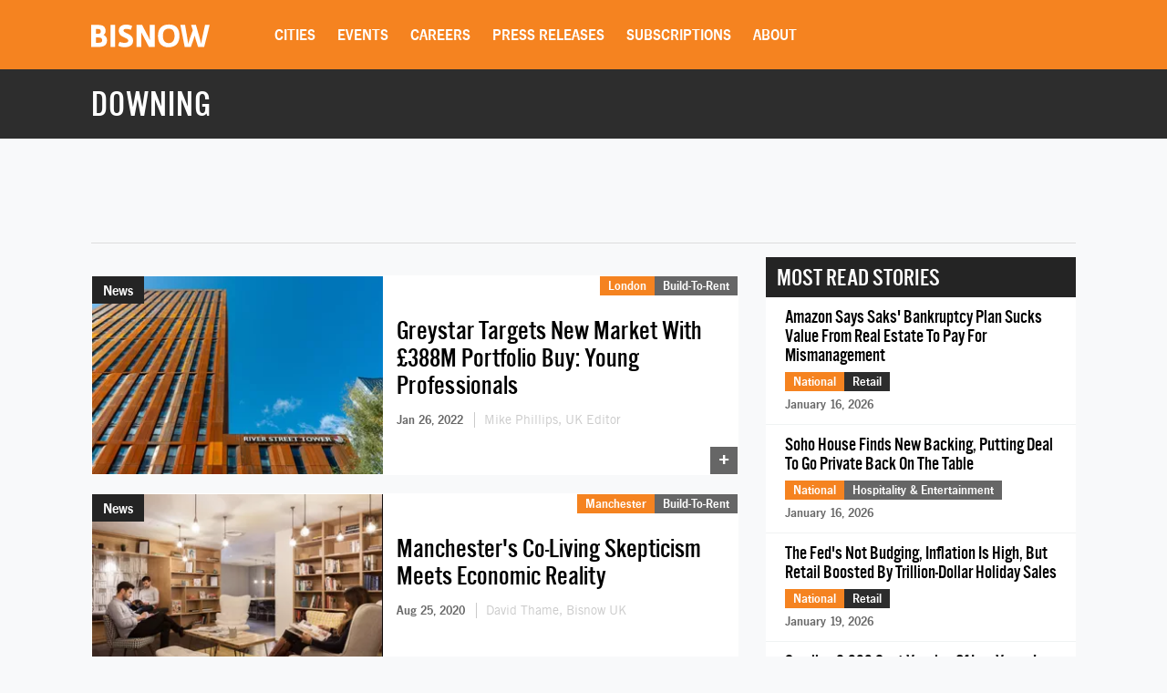

--- FILE ---
content_type: text/html; charset=utf-8
request_url: https://www.google.com/recaptcha/api2/aframe
body_size: 267
content:
<!DOCTYPE HTML><html><head><meta http-equiv="content-type" content="text/html; charset=UTF-8"></head><body><script nonce="IXwLwvYc3gGoeKt8OolNBw">/** Anti-fraud and anti-abuse applications only. See google.com/recaptcha */ try{var clients={'sodar':'https://pagead2.googlesyndication.com/pagead/sodar?'};window.addEventListener("message",function(a){try{if(a.source===window.parent){var b=JSON.parse(a.data);var c=clients[b['id']];if(c){var d=document.createElement('img');d.src=c+b['params']+'&rc='+(localStorage.getItem("rc::a")?sessionStorage.getItem("rc::b"):"");window.document.body.appendChild(d);sessionStorage.setItem("rc::e",parseInt(sessionStorage.getItem("rc::e")||0)+1);localStorage.setItem("rc::h",'1768966345390');}}}catch(b){}});window.parent.postMessage("_grecaptcha_ready", "*");}catch(b){}</script></body></html>